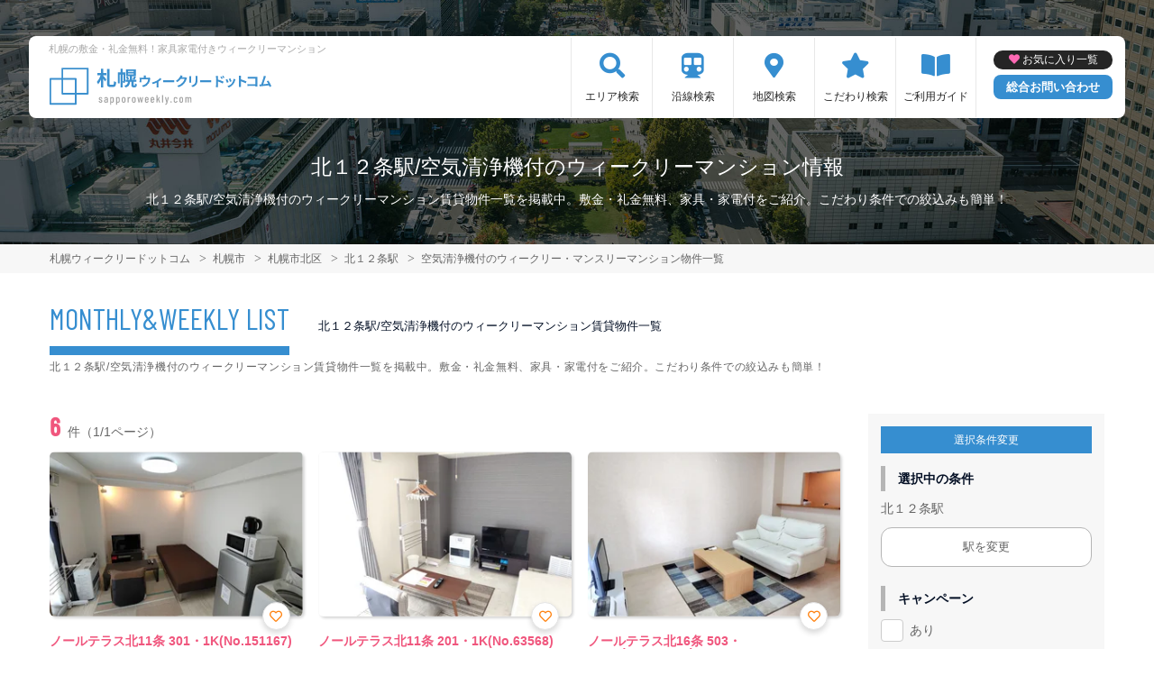

--- FILE ---
content_type: text/html; charset=UTF-8
request_url: https://www.sapporoweekly.com/srch/stations_1331/cond_29/
body_size: 7696
content:
<!DOCTYPE html>
<html lang="ja">
  <head>
        <script data-ad-client="ca-pub-2869867879816334" async src="https://pagead2.googlesyndication.com/pagead/js/adsbygoogle.js"></script>
        <meta charset="utf-8">
    <meta name="viewport" content="width=device-width, initial-scale=1.0">

    <title>北１２条駅/空気清浄機付のウィークリーマンション情報｜札幌ウィークリードットコム</title>
    <meta name="description" content="【北１２条駅】空気清浄機付のウィークリー・マンスリーマンション情報。札幌市内のウィークリーマンションなら【札幌ウィークリードットコム】敷金・礼金無料が多数！札幌駅･北大周辺･大通り･すすきのエリアの物件多数。駐車場付き･ペット可物件など様々なこだわり条件から希望のウィークリーマンションを検索いただけます。">
    <meta name="keywords" content="ウィークリー,ウィークリーマンション,マンスリー,マンスリーマンション,札幌,札幌駅,北大周辺,大通り,すすきの,札幌ウィークリー,家具家電付き,賃貸マンション">
  
    <!-- Resource Hints -->
    <meta http-equiv="x-dns-prefetch-control" content="on">
    <!-- Google Analytics -->
    <link rel="preconnect dns-prefetch" href="//www.google-analytics.com">
    <!-- Fonts -->
    <link rel="preconnect dns-prefetch" href="//fonts.googleapis.com">
    <link rel="preconnect dns-prefetch" href="//kit.fontawesome.com">
    <!-- Google Tag Manager -->
        <link rel="preconnect dns-prefetch" href="//www.googletagmanager.com">
    
        <link rel="canonical" href="https://www.sapporoweekly.com/srch/stations_1331/cond_29/">
      <meta name="robots" content="noarchive"/>

    <link href="https://fonts.googleapis.com/css?family=Barlow+Condensed&display=swap" rel="stylesheet">
    <link href="https://fonts.googleapis.com/css?family=Lato&display=swap" rel="stylesheet">
    <link rel="stylesheet" href="/common/assets/css/common/reset.css?1675156687">
    <link rel="stylesheet" href="/common/assets/css/common/common.css?1714443904">
    <link rel="stylesheet" href="/common/assets/css/common/icon-facility.css?1712645814">
    <link rel="stylesheet" href="/common/assets/css/parts/header/header-a.css?1675156687">
    <link rel="stylesheet" href="/common/assets/css/parts/footer/footer-a.css?1675156687">
    <link rel="stylesheet" href="/common/assets/css/parts/footnav/footnav-a.css?1675156687">
          <link rel="stylesheet" href="/common/assets/css/parts/srch/srchlist/srchlist.css?1725850827">
  <link rel="stylesheet" href="/common/assets/css/parts/srch/srchlist/roomlist.css?1675156687">
  <link rel="stylesheet" href="/common/assets/css/parts/srch/srchlist/srchlist-b.css?1724723964">
        <link rel="stylesheet" href="/common/assets/css/themes/368ed0.css?1675156687">
        
        <link rel="stylesheet" href="/common/assets/css/common/portal-font.css?1675156687">
    <link rel="stylesheet" href="/common/assets/css/common/site-type/area-portal.css?1675156687">
        <link rel="stylesheet" href="/css/style.css?1675156689">
    <script src="https://kit.fontawesome.com/ca47a01a1d.js" crossorigin="anonymous"></script>

    <script src="https://www.sapporoweekly.com/common/assets/js/common/jquery-3.4.1.min.js"></script>
    <script src="https://www.sapporoweekly.com/common/assets/js/common/common.js?20220221"></script>
        <script src="https://www.sapporoweekly.com/common/assets/js/common/favorite.js"></script>
    <script>
    $(function() {

      // 件数取得
      var url = "https://www.sapporoweekly.com/favorite/count/";
      favoriteCount(url);

      //初期表示設定
      favoriteSelect();
      
      // お気に入りボタンスタイル追加
      addStyleToFavBtn();

      //オンオフ
      var baseAddUrl = 'https://www.sapporoweekly.com/favorite/add/XXXXXXXXXX/';
      var baseDelUrl = 'https://www.sapporoweekly.com/favorite/delete/XXXXXXXXXX/';
      toggleFavorite(baseAddUrl, baseDelUrl);

    });
    </script>
        
    
    
      <script src="https://www.sapporoweekly.com/common/assets/js/pages/srchlist.js"></script>
  <script>
    $(function(){
      activateItemToggle();
    });
  </script>
    
    
    
        <script>(function(w,d,s,l,i){w[l]=w[l]||[];w[l].push({'gtm.start':
    new Date().getTime(),event:'gtm.js'});var f=d.getElementsByTagName(s)[0],
    j=d.createElement(s),dl=l!='dataLayer'?'&l='+l:'';j.async=true;j.src=
    'https://www.googletagmanager.com/gtm.js?id='+i+dl;f.parentNode.insertBefore(j,f);
    })(window,document,'script','dataLayer','GTM-K8V75H8');</script>
        

  </head>
  <body id="www-sapporoweekly-com">
    
          <noscript><iframe src="https://www.googletagmanager.com/ns.html?id=GTM-K8V75H8"
      height="0" width="0" style="display:none;visibility:hidden"></iframe></noscript>
        

        <div class="header">
  <link rel="stylesheet" href="/common/assets/css/parts/header/header-nav-a.css?1675156687">
<header>
  <div class="header_box">
    <div class="logo_box">
      <p class="maintitle">札幌の敷金・礼金無料！家具家電付きウィークリーマンション</p>
      <div class="logo_img">
        <a href="https://www.sapporoweekly.com">
          <img src="https://www.sapporoweekly.com/img/logo/logo_main.svg" loading="lazy" alt="札幌の敷金・礼金無料！家具家電付きウィークリーマンション 札幌ウィークリードットコム">
        </a>
      </div>
    </div>
    
    <a class="header__navbtn navbtn-request sponly" href="https://weeklyandmonthly.com/inquiry/"></a>
    
    <div class="sponly jq-headNavTgl header__navbtn">
      <div class="header__navbtn-item"></div>
      <div class="header__navbtn-item"></div>
      <div class="header__navbtn-item"></div>
    </div>
    <div class="header__nav jq-headNavTglTarget">
      <ul class="header__nav-list">
                                  <li class="header__nav-list-item area_search"><a class="t-navicon" href="https://www.sapporoweekly.com/search-area/">エリア検索</a></li>
                                      <li class="header__nav-list-item subway"><a class="t-navicon" href="https://www.sapporoweekly.com/srchline/">沿線検索</a></li>
                                      <li class="header__nav-list-item map"><a class="t-navicon" href="https://www.sapporoweekly.com/map/">地図検索</a></li>
                                      <li class="header__nav-list-item star"><a class="t-navicon" href="https://www.sapporoweekly.com/search-kodawari/">こだわり検索</a></li>
                                      <li class="header__nav-list-item guide"><a class="t-navicon" href="https://www.sapporoweekly.com/guide/">ご利用ガイド</a></li>
                                                </ul>
        <div class="header__nav-info">
                    <a class="header__nav-fav" href="https://www.sapporoweekly.com/favorite/">お気に入り一覧</a>
                              <p class="btn_request"><a class="t-bgc--tertiary" href="https://weeklyandmonthly.com/inquiry/">総合お問い合わせ</a></p>
        </div>
    </div>
  </div>
</header>  <div class="inner">
    <h1 class="header__pagetext">北１２条駅/空気清浄機付のウィークリーマンション情報</h1>
    <p class="header__pagetext-en">北１２条駅/空気清浄機付のウィークリーマンション賃貸物件一覧を掲載中。敷金・礼金無料、家具・家電付をご紹介。こだわり条件での絞込みも簡単！</p>
  </div>
</div>
    <div class="content">
      
<div class="breadcrumb">
  <ol class="breadcrumb-list inner" itemscope itemtype="https://schema.org/BreadcrumbList">
                  <li itemprop="itemListElement" itemscope itemtype="https://schema.org/ListItem">
  <a itemtype="https://schema.org/Thing" itemprop="item" href="https://www.sapporoweekly.com">
    <span itemprop="name">札幌ウィークリードットコム</span>
  </a>
  <meta itemprop="position" content="1">
</li>
              <li itemprop="itemListElement" itemscope itemtype="https://schema.org/ListItem">
  <a itemtype="https://schema.org/Thing" itemprop="item" href="https://www.sapporoweekly.com/srch/">
    <span itemprop="name">札幌市</span>
  </a>
  <meta itemprop="position" content="2">
</li>
              <li itemprop="itemListElement" itemscope itemtype="https://schema.org/ListItem">
  <a itemtype="https://schema.org/Thing" itemprop="item" href="https://www.sapporoweekly.com/srch/pref_1/city_1102/">
    <span itemprop="name">札幌市北区</span>
  </a>
  <meta itemprop="position" content="3">
</li>
              <li itemprop="itemListElement" itemscope itemtype="https://schema.org/ListItem">
  <a itemtype="https://schema.org/Thing" itemprop="item" href="https://www.sapporoweekly.com/srch/stations_1331/">
    <span itemprop="name">北１２条駅</span>
  </a>
  <meta itemprop="position" content="4">
</li>
              <li itemprop="itemListElement" itemscope itemtype="https://schema.org/ListItem">
  <a itemtype="https://schema.org/Thing" itemprop="item" href="https://www.sapporoweekly.com/srch/stations_1331/cond_29/">
    <span itemprop="name">空気清浄機付のウィークリー・マンスリーマンション物件一覧</span>
  </a>
  <meta itemprop="position" content="5">
</li>
            </ol>
</div>

<div class="roomlist">
  <div class="inner">
    <p class="title-content t-title-content s-title-content">MONTHLY&WEEKLY LIST</p>
    <h2 class="title-content-sub">北１２条駅/空気清浄機付のウィークリーマンション賃貸物件一覧</h2>
    <div class="main has-sidebar ">
      <div class="main__list">
        <div class="sort-bar">
          <p class="count"><span class="num t-color--secondary">6</span>件（1/1ページ）</p>
        </div>

                <ul class="roomitemlist">

                                  <li class="roomitemlist__item">
  <ul class="item__img-label">
          </ul>
    <a class="item-inner" href="https://www.sapporoweekly.com/srch/?cm=v&amp;id=151167" target="_blank">
    <p class="item__text-name t-color--secondary">
      ノールテラス北11条 301・1K(No.151167)
            <span class="roomitemlist__favbtn jq-favBtn jq-toggleFavorite jq-addFavoriteList" data-room-id="151167"  data-favoriteadd="https://www.sapporoweekly.com/favorite/add/XXXXXXXXXX/" data-favoritedel="https://www.sapporoweekly.com/favorite/delete/XXXXXXXXXX/" data-favoritejson="https://www.sapporoweekly.com/favorite/json/list/" data-favoritelist="https://www.sapporoweekly.com/favorite/">お気に入り登録</span>
          </p>
    <div class="item__img">
      <img src="https://p1-2ad82ee2.imageflux.jp/c!/f=webp:auto,q=85,w=300,u=0/storage/room/151167/xzxY4PWtk5S36DYGK1f4mgSkhNLuPQ3AhigVVobS.jpeg" loading="lazy" alt="北１２条駅のウィークリーマンション「ノールテラス北11条 301・1K(No.151167)」メイン画像">
    </div>
    <div class="item__text">
      <p class="item__text-detail r-access">
      	          <span>札幌市東区</span>
              </p>
            <p class="item__text-catch ">札幌駅エリアのコスパ良好物件★近隣にはスーパー・ホームセンターなど充実の好立地♪</p>
            
      
      
          </div>
  </a>
    <div class="item__bottom">
    <table class="room-info">
      <tr>
        <th>アクセス</th>
        <td colspan="3">
                        札幌市南北線「北１２条駅」徒歩12分                </td>
      </tr>
      <tr>
        <th>間取り</th>
        <td>
                1K
                </td>
        <th>面積</th>
        <td>
                18.63m&sup2;
                </td>
      </tr>
      <tr>
        <th>築年数</th>
        <td colspan="3">
                1989年8月築
                </td>
      </tr>
    </table>

        <!-- plan_id=2822 -->
      <table class="plans">
        <thead>
          <tr>
            <th>プラン名・期間</th>
            <th class="r-price__ttl">月額目安</th>
          </tr>
        </thead>
        <tbody class="r-price__num">
                                      <!-- rooms.id=151167 -->
              <tr data-plan-id="2822">
                <th class="r-price__num-name">
                  <strong>ロングステイ</strong>
                  <br>
                                    <span>215日以上～365日未満</span>
                                  </th>
                <td class="r-price__num__total-month-amount">
                                    <p class="total-month-amount"><strong>118,800</strong>円/月～</p>
                                    <span>初期費用他 47,300円～</span>
                </td>
              </tr>
                                        <!-- rooms.id=151167 -->
              <tr data-plan-id="2821">
                <th class="r-price__num-name">
                  <strong>ミドルステイ</strong>
                  <br>
                                    <span>92日以上～215日未満</span>
                                  </th>
                <td class="r-price__num__total-month-amount">
                                    <p class="total-month-amount"><strong>118,800</strong>円/月～</p>
                                    <span>初期費用他 36,300円～</span>
                </td>
              </tr>
                                        <!-- rooms.id=151167 -->
              <tr data-plan-id="2820">
                <th class="r-price__num-name">
                  <strong>ショートステイ</strong>
                  <br>
                                    <span>31日以上～92日未満</span>
                                  </th>
                <td class="r-price__num__total-month-amount">
                                    <p class="total-month-amount"><strong>118,800</strong>円/月～</p>
                                    <span>初期費用他 25,300円～</span>
                </td>
              </tr>
                    </tbody>
      </table>
      </div>
    <div class="item__bottom">
    <ul class="condition">
            <li class="condition__item">空気清浄機付</li>
            <li class="condition__item">駅近</li>
            <li class="condition__item">インターネット無料</li>
            <li class="condition__item">wifiあり</li>
            <li class="condition__item">カード決済OK</li>
          </ul>
  </div>

  
    <div class="item__bottom2">
        <div class="roomitemlist__breadcrumb">
    <ul class="roomitemlist__breadcrumb-list" itemscope itemtype="https://schema.org/BreadcrumbList">
                                  <li class="roomitemlist__breadcrumb-list-item" itemprop="itemListElement" itemscope itemtype="https://schema.org/ListItem">
  <a itemtype="https://schema.org/Thing" itemprop="item" href="https://www.sapporoweekly.com/srch/pref_1/">
    <span itemprop="name">北海道</span>
  </a>
  <meta itemprop="position" content="1">
</li>
                                      <li class="roomitemlist__breadcrumb-list-item" itemprop="itemListElement" itemscope itemtype="https://schema.org/ListItem">
  <a itemtype="https://schema.org/Thing" itemprop="item" href="https://www.sapporoweekly.com/srch/pref_1/city_1103/">
    <span itemprop="name">札幌市東区</span>
  </a>
  <meta itemprop="position" content="2">
</li>
                            </ul>
</div>      </div>
  
    
  <ul class="item__btn">
        <a class="t-btn--primary item__btn-link contact" href="https://www.sapporoweekly.com/reserve/?bb_id=151167">お問合わせ</a>
    <a class="t-btn--secondary item__btn-link tel" href="tel:050-7586-2459">電話する</a>
      </ul>
      <p class="roomitemlist__accountname">運営会社：<a href="https://www.sapporoweekly.com/srchcompany/dtl_19/">株式会社札幌ウィークリー</a></p>
  </li>                                              <li class="roomitemlist__item">
  <ul class="item__img-label">
          </ul>
    <a class="item-inner" href="https://www.sapporoweekly.com/srch/?cm=v&amp;id=63568" target="_blank">
    <p class="item__text-name t-color--secondary">
      ノールテラス北11条 201・1K(No.63568)
            <span class="roomitemlist__favbtn jq-favBtn jq-toggleFavorite jq-addFavoriteList" data-room-id="63568"  data-favoriteadd="https://www.sapporoweekly.com/favorite/add/XXXXXXXXXX/" data-favoritedel="https://www.sapporoweekly.com/favorite/delete/XXXXXXXXXX/" data-favoritejson="https://www.sapporoweekly.com/favorite/json/list/" data-favoritelist="https://www.sapporoweekly.com/favorite/">お気に入り登録</span>
          </p>
    <div class="item__img">
      <img src="https://p1-2ad82ee2.imageflux.jp/c!/f=webp:auto,q=85,w=300,u=0/storage/room/63568/e7NtVRPyQXwGRu0cZyKMFsqXbHfIJ3H8WDGRPda3.jpeg" loading="lazy" alt="北１２条駅のウィークリーマンション「ノールテラス北11条 201・1K(No.63568)」メイン画像">
    </div>
    <div class="item__text">
      <p class="item__text-detail r-access">
      	          <span>札幌市東区</span>
              </p>
            <p class="item__text-catch ">札幌駅エリアのコスパ良好物件★近隣にはスーパー・ホームセンターなど充実の好立地♪</p>
            
      
      
          </div>
  </a>
    <div class="item__bottom">
    <table class="room-info">
      <tr>
        <th>アクセス</th>
        <td colspan="3">
                        札幌市南北線「北１２条駅」徒歩12分                </td>
      </tr>
      <tr>
        <th>間取り</th>
        <td>
                1K
                </td>
        <th>面積</th>
        <td>
                18.63m&sup2;
                </td>
      </tr>
      <tr>
        <th>築年数</th>
        <td colspan="3">
                1989年8月築
                </td>
      </tr>
    </table>

        <!-- plan_id=2822 -->
      <table class="plans">
        <thead>
          <tr>
            <th>プラン名・期間</th>
            <th class="r-price__ttl">月額目安</th>
          </tr>
        </thead>
        <tbody class="r-price__num">
                                      <!-- rooms.id=63568 -->
              <tr data-plan-id="2822">
                <th class="r-price__num-name">
                  <strong>ロングステイ</strong>
                  <br>
                                    <span>215日以上～365日未満</span>
                                  </th>
                <td class="r-price__num__total-month-amount">
                                    <p class="total-month-amount"><strong>118,800</strong>円/月～</p>
                                    <span>初期費用他 47,300円～</span>
                </td>
              </tr>
                                        <!-- rooms.id=63568 -->
              <tr data-plan-id="2821">
                <th class="r-price__num-name">
                  <strong>ミドルステイ</strong>
                  <br>
                                    <span>92日以上～215日未満</span>
                                  </th>
                <td class="r-price__num__total-month-amount">
                                    <p class="total-month-amount"><strong>118,800</strong>円/月～</p>
                                    <span>初期費用他 36,300円～</span>
                </td>
              </tr>
                                        <!-- rooms.id=63568 -->
              <tr data-plan-id="2820">
                <th class="r-price__num-name">
                  <strong>ショートステイ</strong>
                  <br>
                                    <span>31日以上～92日未満</span>
                                  </th>
                <td class="r-price__num__total-month-amount">
                                    <p class="total-month-amount"><strong>118,800</strong>円/月～</p>
                                    <span>初期費用他 25,300円～</span>
                </td>
              </tr>
                    </tbody>
      </table>
      </div>
    <div class="item__bottom">
    <ul class="condition">
            <li class="condition__item">空気清浄機付</li>
            <li class="condition__item">駅近</li>
            <li class="condition__item">インターネット無料</li>
            <li class="condition__item">wifiあり</li>
            <li class="condition__item">カード決済OK</li>
          </ul>
  </div>

  
    <div class="item__bottom2">
        <div class="roomitemlist__breadcrumb">
    <ul class="roomitemlist__breadcrumb-list" itemscope itemtype="https://schema.org/BreadcrumbList">
                                  <li class="roomitemlist__breadcrumb-list-item" itemprop="itemListElement" itemscope itemtype="https://schema.org/ListItem">
  <a itemtype="https://schema.org/Thing" itemprop="item" href="https://www.sapporoweekly.com/srch/pref_1/">
    <span itemprop="name">北海道</span>
  </a>
  <meta itemprop="position" content="1">
</li>
                                      <li class="roomitemlist__breadcrumb-list-item" itemprop="itemListElement" itemscope itemtype="https://schema.org/ListItem">
  <a itemtype="https://schema.org/Thing" itemprop="item" href="https://www.sapporoweekly.com/srch/pref_1/city_1103/">
    <span itemprop="name">札幌市東区</span>
  </a>
  <meta itemprop="position" content="2">
</li>
                            </ul>
</div>      </div>
  
    
  <ul class="item__btn">
        <a class="t-btn--primary item__btn-link contact" href="https://www.sapporoweekly.com/reserve/?bb_id=63568">お問合わせ</a>
    <a class="t-btn--secondary item__btn-link tel" href="tel:050-7586-2459">電話する</a>
      </ul>
      <p class="roomitemlist__accountname">運営会社：<a href="https://www.sapporoweekly.com/srchcompany/dtl_19/">株式会社札幌ウィークリー</a></p>
  </li>                                              <li class="roomitemlist__item">
  <ul class="item__img-label">
          </ul>
    <a class="item-inner" href="https://www.sapporoweekly.com/srch/?cm=v&amp;id=127707" target="_blank">
    <p class="item__text-name t-color--secondary">
      ノールテラス北16条 503・1LDK(No.127707)
            <span class="roomitemlist__favbtn jq-favBtn jq-toggleFavorite jq-addFavoriteList" data-room-id="127707"  data-favoriteadd="https://www.sapporoweekly.com/favorite/add/XXXXXXXXXX/" data-favoritedel="https://www.sapporoweekly.com/favorite/delete/XXXXXXXXXX/" data-favoritejson="https://www.sapporoweekly.com/favorite/json/list/" data-favoritelist="https://www.sapporoweekly.com/favorite/">お気に入り登録</span>
          </p>
    <div class="item__img">
      <img src="https://p1-2ad82ee2.imageflux.jp/c!/f=webp:auto,q=85,w=300,u=0/storage/room/127707/I5FBZsmziTB1NA1RLt3jyvkKkSMkjnFFtYBslYib.jpeg" loading="lazy" alt="北１２条駅のウィークリーマンション「ノールテラス北16条 503・1LDK(No.127707)」メイン画像">
    </div>
    <div class="item__text">
      <p class="item__text-detail r-access">
      	          <span>札幌市北区</span>
              </p>
            <p class="item__text-catch ">ネット無料☆地下鉄まで徒歩4分の北大エリア♪エアコン付きのお部屋です</p>
            
      
      
          </div>
  </a>
    <div class="item__bottom">
    <table class="room-info">
      <tr>
        <th>アクセス</th>
        <td colspan="3">
                        札幌市南北線「北１８条駅」徒歩4分                </td>
      </tr>
      <tr>
        <th>間取り</th>
        <td>
                1LDK
                </td>
        <th>面積</th>
        <td>
                36.19m&sup2;
                </td>
      </tr>
      <tr>
        <th>築年数</th>
        <td colspan="3">
                2004年2月築
                </td>
      </tr>
    </table>

        <!-- plan_id=2921 -->
      <table class="plans">
        <thead>
          <tr>
            <th>プラン名・期間</th>
            <th class="r-price__ttl">月額目安</th>
          </tr>
        </thead>
        <tbody class="r-price__num">
                                      <!-- rooms.id=127707 -->
              <tr data-plan-id="2921">
                <th class="r-price__num-name">
                  <strong>ロングステイ</strong>
                  <br>
                                    <span>215日以上～365日未満</span>
                                  </th>
                <td class="r-price__num__total-month-amount">
                                    <p class="total-month-amount"><strong>165,000</strong>円/月～</p>
                                    <span>初期費用他 47,300円～</span>
                </td>
              </tr>
                                        <!-- rooms.id=127707 -->
              <tr data-plan-id="2922">
                <th class="r-price__num-name">
                  <strong>ミドルステイ</strong>
                  <br>
                                    <span>92日以上～215日未満</span>
                                  </th>
                <td class="r-price__num__total-month-amount">
                                    <p class="total-month-amount"><strong>168,300</strong>円/月～</p>
                                    <span>初期費用他 36,300円～</span>
                </td>
              </tr>
                                        <!-- rooms.id=127707 -->
              <tr data-plan-id="2923">
                <th class="r-price__num-name">
                  <strong>ショートステイ</strong>
                  <br>
                                    <span>31日以上～92日未満</span>
                                  </th>
                <td class="r-price__num__total-month-amount">
                                    <p class="total-month-amount"><strong>171,600</strong>円/月～</p>
                                    <span>初期費用他 25,300円～</span>
                </td>
              </tr>
                    </tbody>
      </table>
      </div>
    <div class="item__bottom">
    <ul class="condition">
            <li class="condition__item">空気清浄機付</li>
            <li class="condition__item">女性向け</li>
            <li class="condition__item">ファミリー向け</li>
            <li class="condition__item">駅近</li>
            <li class="condition__item">インターネット無料</li>
          </ul>
  </div>

  
    <div class="item__bottom2">
        <div class="roomitemlist__breadcrumb">
    <ul class="roomitemlist__breadcrumb-list" itemscope itemtype="https://schema.org/BreadcrumbList">
                                  <li class="roomitemlist__breadcrumb-list-item" itemprop="itemListElement" itemscope itemtype="https://schema.org/ListItem">
  <a itemtype="https://schema.org/Thing" itemprop="item" href="https://www.sapporoweekly.com/srch/pref_1/">
    <span itemprop="name">北海道</span>
  </a>
  <meta itemprop="position" content="1">
</li>
                                      <li class="roomitemlist__breadcrumb-list-item" itemprop="itemListElement" itemscope itemtype="https://schema.org/ListItem">
  <a itemtype="https://schema.org/Thing" itemprop="item" href="https://www.sapporoweekly.com/srch/pref_1/city_1102/">
    <span itemprop="name">札幌市北区</span>
  </a>
  <meta itemprop="position" content="2">
</li>
                            </ul>
</div>      </div>
  
    
  <ul class="item__btn">
        <a class="t-btn--primary item__btn-link contact" href="https://www.sapporoweekly.com/reserve/?bb_id=127707">お問合わせ</a>
    <a class="t-btn--secondary item__btn-link tel" href="tel:050-7586-2459">電話する</a>
      </ul>
      <p class="roomitemlist__accountname">運営会社：<a href="https://www.sapporoweekly.com/srchcompany/dtl_19/">株式会社札幌ウィークリー</a></p>
  </li>                                              <li class="roomitemlist__item">
  <ul class="item__img-label">
          </ul>
    <a class="item-inner" href="https://www.sapporoweekly.com/srch/?cm=v&amp;id=63551" target="_blank">
    <p class="item__text-name t-color--secondary">
      ノールテラスTI 303・1LDK(No.63551)
            <span class="roomitemlist__favbtn jq-favBtn jq-toggleFavorite jq-addFavoriteList" data-room-id="63551"  data-favoriteadd="https://www.sapporoweekly.com/favorite/add/XXXXXXXXXX/" data-favoritedel="https://www.sapporoweekly.com/favorite/delete/XXXXXXXXXX/" data-favoritejson="https://www.sapporoweekly.com/favorite/json/list/" data-favoritelist="https://www.sapporoweekly.com/favorite/">お気に入り登録</span>
          </p>
    <div class="item__img">
      <img src="https://p1-2ad82ee2.imageflux.jp/c!/f=webp:auto,q=85,w=300,u=0/storage/room/63551/MxB0EbGSwOGYKXZEXBpS26TgbdpVHRuT9bzhEd6g.jpeg" loading="lazy" alt="北１２条駅のウィークリーマンション「ノールテラスTI 303・1LDK(No.63551)」メイン画像">
    </div>
    <div class="item__text">
      <p class="item__text-detail r-access">
      	          <span>札幌市北区</span>
              </p>
            <p class="item__text-catch ">ネット無料☆地下鉄駅徒歩3分☆JR札幌駅や北海道大学も徒歩圏内☆</p>
            
      
      
          </div>
  </a>
    <div class="item__bottom">
    <table class="room-info">
      <tr>
        <th>アクセス</th>
        <td colspan="3">
                        札幌市南北線「北１２条駅」徒歩2分                </td>
      </tr>
      <tr>
        <th>間取り</th>
        <td>
                1DK
                </td>
        <th>面積</th>
        <td>
                30.4m&sup2;
                </td>
      </tr>
      <tr>
        <th>築年数</th>
        <td colspan="3">
                2011年9月築
                </td>
      </tr>
    </table>

        <!-- plan_id=2853 -->
      <table class="plans">
        <thead>
          <tr>
            <th>プラン名・期間</th>
            <th class="r-price__ttl">月額目安</th>
          </tr>
        </thead>
        <tbody class="r-price__num">
                                      <!-- rooms.id=63551 -->
              <tr data-plan-id="2853">
                <th class="r-price__num-name">
                  <strong>ロングステイ</strong>
                  <br>
                                    <span>215日以上～365日未満</span>
                                  </th>
                <td class="r-price__num__total-month-amount">
                                    <p class="total-month-amount"><strong>141,900</strong>円/月～</p>
                                    <span>初期費用他 47,300円～</span>
                </td>
              </tr>
                                        <!-- rooms.id=63551 -->
              <tr data-plan-id="2852">
                <th class="r-price__num-name">
                  <strong>ミドルステイ</strong>
                  <br>
                                    <span>92日以上～215日未満</span>
                                  </th>
                <td class="r-price__num__total-month-amount">
                                    <p class="total-month-amount"><strong>145,200</strong>円/月～</p>
                                    <span>初期費用他 36,300円～</span>
                </td>
              </tr>
                                        <!-- rooms.id=63551 -->
              <tr data-plan-id="2851">
                <th class="r-price__num-name">
                  <strong>ショートステイ</strong>
                  <br>
                                    <span>31日以上～92日未満</span>
                                  </th>
                <td class="r-price__num__total-month-amount">
                                    <p class="total-month-amount"><strong>148,500</strong>円/月～</p>
                                    <span>初期費用他 25,300円～</span>
                </td>
              </tr>
                    </tbody>
      </table>
      </div>
    <div class="item__bottom">
    <ul class="condition">
            <li class="condition__item">空気清浄機付</li>
            <li class="condition__item">女性向け</li>
            <li class="condition__item">駅近</li>
            <li class="condition__item">インターネット無料</li>
            <li class="condition__item">wifiあり</li>
          </ul>
  </div>

  
    <div class="item__bottom2">
        <div class="roomitemlist__breadcrumb">
    <ul class="roomitemlist__breadcrumb-list" itemscope itemtype="https://schema.org/BreadcrumbList">
                                  <li class="roomitemlist__breadcrumb-list-item" itemprop="itemListElement" itemscope itemtype="https://schema.org/ListItem">
  <a itemtype="https://schema.org/Thing" itemprop="item" href="https://www.sapporoweekly.com/srch/pref_1/">
    <span itemprop="name">北海道</span>
  </a>
  <meta itemprop="position" content="1">
</li>
                                      <li class="roomitemlist__breadcrumb-list-item" itemprop="itemListElement" itemscope itemtype="https://schema.org/ListItem">
  <a itemtype="https://schema.org/Thing" itemprop="item" href="https://www.sapporoweekly.com/srch/pref_1/city_1102/">
    <span itemprop="name">札幌市北区</span>
  </a>
  <meta itemprop="position" content="2">
</li>
                            </ul>
</div>      </div>
  
    
  <ul class="item__btn">
        <a class="t-btn--primary item__btn-link contact" href="https://www.sapporoweekly.com/reserve/?bb_id=63551">お問合わせ</a>
    <a class="t-btn--secondary item__btn-link tel" href="tel:050-7586-2459">電話する</a>
      </ul>
      <p class="roomitemlist__accountname">運営会社：<a href="https://www.sapporoweekly.com/srchcompany/dtl_19/">株式会社札幌ウィークリー</a></p>
  </li>                                              <li class="roomitemlist__item">
  <ul class="item__img-label">
          </ul>
    <a class="item-inner" href="https://www.sapporoweekly.com/srch/?cm=v&amp;id=125335" target="_blank">
    <p class="item__text-name t-color--secondary">
      ノールテラス北16条 601・1LDK(No.125335)
            <span class="roomitemlist__favbtn jq-favBtn jq-toggleFavorite jq-addFavoriteList" data-room-id="125335"  data-favoriteadd="https://www.sapporoweekly.com/favorite/add/XXXXXXXXXX/" data-favoritedel="https://www.sapporoweekly.com/favorite/delete/XXXXXXXXXX/" data-favoritejson="https://www.sapporoweekly.com/favorite/json/list/" data-favoritelist="https://www.sapporoweekly.com/favorite/">お気に入り登録</span>
          </p>
    <div class="item__img">
      <img src="https://p1-2ad82ee2.imageflux.jp/c!/f=webp:auto,q=85,w=300,u=0/storage/room/125335/JWSYDVHzwGihMBzGWELR7mZIKbL5l8mucy41Qm6B.jpeg" loading="lazy" alt="北１２条駅のウィークリーマンション「ノールテラス北16条 601・1LDK(No.125335)」メイン画像">
    </div>
    <div class="item__text">
      <p class="item__text-detail r-access">
      	          <span>札幌市北区</span>
              </p>
            <p class="item__text-catch ">ネット無料☆地下鉄まで徒歩4分の北大エリア♪エアコン付きのお部屋です</p>
            
      
      
          </div>
  </a>
    <div class="item__bottom">
    <table class="room-info">
      <tr>
        <th>アクセス</th>
        <td colspan="3">
                        札幌市南北線「北１８条駅」徒歩4分                </td>
      </tr>
      <tr>
        <th>間取り</th>
        <td>
                1LDK
                </td>
        <th>面積</th>
        <td>
                36.19m&sup2;
                </td>
      </tr>
      <tr>
        <th>築年数</th>
        <td colspan="3">
                2004年2月築
                </td>
      </tr>
    </table>

        <!-- plan_id=2921 -->
      <table class="plans">
        <thead>
          <tr>
            <th>プラン名・期間</th>
            <th class="r-price__ttl">月額目安</th>
          </tr>
        </thead>
        <tbody class="r-price__num">
                                      <!-- rooms.id=125335 -->
              <tr data-plan-id="2921">
                <th class="r-price__num-name">
                  <strong>ロングステイ</strong>
                  <br>
                                    <span>215日以上～365日未満</span>
                                  </th>
                <td class="r-price__num__total-month-amount">
                                    <p class="total-month-amount"><strong>165,000</strong>円/月～</p>
                                    <span>初期費用他 47,300円～</span>
                </td>
              </tr>
                                        <!-- rooms.id=125335 -->
              <tr data-plan-id="2922">
                <th class="r-price__num-name">
                  <strong>ミドルステイ</strong>
                  <br>
                                    <span>92日以上～215日未満</span>
                                  </th>
                <td class="r-price__num__total-month-amount">
                                    <p class="total-month-amount"><strong>168,300</strong>円/月～</p>
                                    <span>初期費用他 36,300円～</span>
                </td>
              </tr>
                                        <!-- rooms.id=125335 -->
              <tr data-plan-id="2923">
                <th class="r-price__num-name">
                  <strong>ショートステイ</strong>
                  <br>
                                    <span>31日以上～92日未満</span>
                                  </th>
                <td class="r-price__num__total-month-amount">
                                    <p class="total-month-amount"><strong>171,600</strong>円/月～</p>
                                    <span>初期費用他 25,300円～</span>
                </td>
              </tr>
                    </tbody>
      </table>
      </div>
    <div class="item__bottom">
    <ul class="condition">
            <li class="condition__item">空気清浄機付</li>
            <li class="condition__item">女性向け</li>
            <li class="condition__item">ファミリー向け</li>
            <li class="condition__item">駅近</li>
            <li class="condition__item">インターネット無料</li>
          </ul>
  </div>

  
    <div class="item__bottom2">
        <div class="roomitemlist__breadcrumb">
    <ul class="roomitemlist__breadcrumb-list" itemscope itemtype="https://schema.org/BreadcrumbList">
                                  <li class="roomitemlist__breadcrumb-list-item" itemprop="itemListElement" itemscope itemtype="https://schema.org/ListItem">
  <a itemtype="https://schema.org/Thing" itemprop="item" href="https://www.sapporoweekly.com/srch/pref_1/">
    <span itemprop="name">北海道</span>
  </a>
  <meta itemprop="position" content="1">
</li>
                                      <li class="roomitemlist__breadcrumb-list-item" itemprop="itemListElement" itemscope itemtype="https://schema.org/ListItem">
  <a itemtype="https://schema.org/Thing" itemprop="item" href="https://www.sapporoweekly.com/srch/pref_1/city_1102/">
    <span itemprop="name">札幌市北区</span>
  </a>
  <meta itemprop="position" content="2">
</li>
                            </ul>
</div>      </div>
  
    
  <ul class="item__btn">
        <a class="t-btn--primary item__btn-link contact" href="https://www.sapporoweekly.com/reserve/?bb_id=125335">お問合わせ</a>
    <a class="t-btn--secondary item__btn-link tel" href="tel:050-7586-2459">電話する</a>
      </ul>
      <p class="roomitemlist__accountname">運営会社：<a href="https://www.sapporoweekly.com/srchcompany/dtl_19/">株式会社札幌ウィークリー</a></p>
  </li>                                              <li class="roomitemlist__item">
  <ul class="item__img-label">
          </ul>
    <a class="item-inner" href="https://www.sapporoweekly.com/srch/?cm=v&amp;id=63571" target="_blank">
    <p class="item__text-name t-color--secondary">
      ノールテラスME 401・1LDK(No.63571)
            <span class="roomitemlist__favbtn jq-favBtn jq-toggleFavorite jq-addFavoriteList" data-room-id="63571"  data-favoriteadd="https://www.sapporoweekly.com/favorite/add/XXXXXXXXXX/" data-favoritedel="https://www.sapporoweekly.com/favorite/delete/XXXXXXXXXX/" data-favoritejson="https://www.sapporoweekly.com/favorite/json/list/" data-favoritelist="https://www.sapporoweekly.com/favorite/">お気に入り登録</span>
          </p>
    <div class="item__img">
      <img src="https://p1-2ad82ee2.imageflux.jp/c!/f=webp:auto,q=85,w=300,u=0/storage/room/63571/o90WdWq3hwpkhmCCv0J6JNfaaO9W7ychhVHgZAYi.jpeg" loading="lazy" alt="北１２条駅のウィークリーマンション「ノールテラスME 401・1LDK(No.63571)」メイン画像">
    </div>
    <div class="item__text">
      <p class="item__text-detail r-access">
      	          <span>札幌市東区</span>
              </p>
            <p class="item__text-catch ">【札幌駅東エリア】オール電化のデザイナーズMS☆無料Wi-Fi☆天使病院・北大・JR札幌駅が徒歩圏内！長期にもおススメです♪</p>
            
      
      
          </div>
  </a>
    <div class="item__bottom">
    <table class="room-info">
      <tr>
        <th>アクセス</th>
        <td colspan="3">
                        札幌市南北線「北１２条駅」徒歩11分                </td>
      </tr>
      <tr>
        <th>間取り</th>
        <td>
                1LDK
                </td>
        <th>面積</th>
        <td>
                35.88m&sup2;
                </td>
      </tr>
      <tr>
        <th>築年数</th>
        <td colspan="3">
                2013年3月築
                </td>
      </tr>
    </table>

        <!-- plan_id=2890 -->
      <table class="plans">
        <thead>
          <tr>
            <th>プラン名・期間</th>
            <th class="r-price__ttl">月額目安</th>
          </tr>
        </thead>
        <tbody class="r-price__num">
                                      <!-- rooms.id=63571 -->
              <tr data-plan-id="2890">
                <th class="r-price__num-name">
                  <strong>ロングステイ</strong>
                  <br>
                                    <span>215日以上～365日未満</span>
                                  </th>
                <td class="r-price__num__total-month-amount">
                                    <p class="total-month-amount"><strong>141,900</strong>円/月～</p>
                                    <span>初期費用他 47,300円～</span>
                </td>
              </tr>
                                        <!-- rooms.id=63571 -->
              <tr data-plan-id="2891">
                <th class="r-price__num-name">
                  <strong>ミドルステイ</strong>
                  <br>
                                    <span>92日以上～215日未満</span>
                                  </th>
                <td class="r-price__num__total-month-amount">
                                    <p class="total-month-amount"><strong>145,200</strong>円/月～</p>
                                    <span>初期費用他 36,300円～</span>
                </td>
              </tr>
                                        <!-- rooms.id=63571 -->
              <tr data-plan-id="2892">
                <th class="r-price__num-name">
                  <strong>ショートステイ</strong>
                  <br>
                                    <span>31日以上～92日未満</span>
                                  </th>
                <td class="r-price__num__total-month-amount">
                                    <p class="total-month-amount"><strong>148,500</strong>円/月～</p>
                                    <span>初期費用他 25,300円～</span>
                </td>
              </tr>
                    </tbody>
      </table>
      </div>
    <div class="item__bottom">
    <ul class="condition">
            <li class="condition__item">空気清浄機付</li>
            <li class="condition__item">女性向け</li>
            <li class="condition__item">駅近</li>
            <li class="condition__item">インターネット無料</li>
            <li class="condition__item">wifiあり</li>
          </ul>
  </div>

  
    <div class="item__bottom2">
        <div class="roomitemlist__breadcrumb">
    <ul class="roomitemlist__breadcrumb-list" itemscope itemtype="https://schema.org/BreadcrumbList">
                                  <li class="roomitemlist__breadcrumb-list-item" itemprop="itemListElement" itemscope itemtype="https://schema.org/ListItem">
  <a itemtype="https://schema.org/Thing" itemprop="item" href="https://www.sapporoweekly.com/srch/pref_1/">
    <span itemprop="name">北海道</span>
  </a>
  <meta itemprop="position" content="1">
</li>
                                      <li class="roomitemlist__breadcrumb-list-item" itemprop="itemListElement" itemscope itemtype="https://schema.org/ListItem">
  <a itemtype="https://schema.org/Thing" itemprop="item" href="https://www.sapporoweekly.com/srch/pref_1/city_1103/">
    <span itemprop="name">札幌市東区</span>
  </a>
  <meta itemprop="position" content="2">
</li>
                            </ul>
</div>      </div>
  
    
  <ul class="item__btn">
        <a class="t-btn--primary item__btn-link contact" href="https://www.sapporoweekly.com/reserve/?bb_id=63571">お問合わせ</a>
    <a class="t-btn--secondary item__btn-link tel" href="tel:050-7586-2459">電話する</a>
      </ul>
      <p class="roomitemlist__accountname">運営会社：<a href="https://www.sapporoweekly.com/srchcompany/dtl_19/">株式会社札幌ウィークリー</a></p>
  </li>                      
        </ul>

        <div class="pager">
        
        </div>
                  
          
          
          
          
                                
          
          
                                              </div>

            <span id="jump-srchcond"></span>
      <p class="search-title-sub">北１２条駅/空気清浄機付のウィークリーマンション賃貸物件一覧を掲載中。敷金・礼金無料、家具・家電付をご紹介。こだわり条件での絞込みも簡単！<span class="search-title-sub-trigger">…</span></p>
      <div class="main__menu">
                <div class="condpanel">
          <p class="condpanel__title t-label-item">選択条件変更</p>
          <form method="post" action="https://www.sapporoweekly.com/room-search/">
            <input type="hidden" name="_token" value="H2pnEgO8JxL4kp73j5R1HULjRvmiy0YT9uBcYlxM" autocomplete="off">
            
            
            
            
            
            
            
                        <input type="hidden" name="station_id" value="1331" />
            
            
            <div class="condpanel__item">
              <p class="condpanel__item-title">選択中の条件</p>
                            <p class="txt-selected">北１２条駅</p>
                                            <a href="https://www.sapporoweekly.com/srchline/" class="areaselect-link">駅を変更</a>
                            
              
              <!-- 市区町村リンク -->
                          </div>
                                                
                        <div class="jq-showMoreTarget">
                            <div class="condpanel__item">
                <p class="condpanel__item-title">キャンペーン</p>
                <div class="checkboxlist">
                  <input type="checkbox" name="campaign" id="campaign" value="1" >
                  <label for="campaign">あり</label>
                </div>
              </div>
              
              <div class="condpanel__item">
                <p class="condpanel__item-title">駅徒歩</p>
                <div class="select">
                  <select name="on_foot">
                    <option value="">指定しない</option>
                                        <option value="1" >1分以内</option>
                                        <option value="3" >3分以内</option>
                                        <option value="5" >5分以内</option>
                                        <option value="7" >7分以内</option>
                                        <option value="10" >10分以内</option>
                                        <option value="15" >15分以内</option>
                                        <option value="20" >20分以内</option>
                                      </select>
                </div>
              </div>

              <div class="condpanel__item">
                <p class="condpanel__item-title">部屋面積</p>
                <div class="select-range">
                  <div class="select">
                    <select name="room_size_st">
                      <option value="">下限</option>
                                            <option value="15" >15㎡</option>
                                            <option value="20" >20㎡</option>
                                            <option value="25" >25㎡</option>
                                            <option value="30" >30㎡</option>
                                            <option value="35" >35㎡</option>
                                            <option value="40" >40㎡</option>
                                            <option value="45" >45㎡</option>
                                            <option value="50" >50㎡</option>
                                            <option value="60" >60㎡</option>
                                            <option value="70" >70㎡</option>
                                            <option value="80" >80㎡</option>
                                            <option value="90" >90㎡</option>
                                            <option value="100" >100㎡</option>
                                            <option value="200" >200㎡</option>
                                          </select>
                  </div>
                  <span class="dash">～</span>
                  <div class="select">
                    <select name="room_size_ed">
                      <option value="">上限</option>
                                            <option value="15" >15㎡</option>
                                            <option value="20" >20㎡</option>
                                            <option value="25" >25㎡</option>
                                            <option value="30" >30㎡</option>
                                            <option value="35" >35㎡</option>
                                            <option value="40" >40㎡</option>
                                            <option value="45" >45㎡</option>
                                            <option value="50" >50㎡</option>
                                            <option value="60" >60㎡</option>
                                            <option value="70" >70㎡</option>
                                            <option value="80" >80㎡</option>
                                            <option value="90" >90㎡</option>
                                            <option value="100" >100㎡</option>
                                            <option value="200" >200㎡</option>
                                          </select>
                  </div>
                </div>
              </div>

              <div class="condpanel__item">
                <p class="condpanel__item-title">こだわり条件</p>
                <div class="checkboxlist">
                                    <input type="checkbox" name="cond[]" id="cond-16" value="16" >
                  <label for="cond-16">
                    <a href="https://www.sapporoweekly.com/srch/stations_1331/cond_16/">女性向け</a>
                  </label>
                                    <input type="checkbox" name="cond[]" id="cond-22" value="22" >
                  <label for="cond-22">
                    <a href="https://www.sapporoweekly.com/srch/stations_1331/cond_22/">ファミリー向け</a>
                  </label>
                                    <input type="checkbox" name="cond[]" id="cond-34" value="34" >
                  <label for="cond-34">
                    <a href="https://www.sapporoweekly.com/srch/stations_1331/cond_34/">同棲向け</a>
                  </label>
                                    <input type="checkbox" name="cond[]" id="cond-6" value="6" >
                  <label for="cond-6">
                    <a href="https://www.sapporoweekly.com/srch/stations_1331/cond_6/">ペット可</a>
                  </label>
                                    <input type="checkbox" name="cond[]" id="cond-13" value="13" >
                  <label for="cond-13">
                    <a href="https://www.sapporoweekly.com/srch/stations_1331/cond_13/">高級・ハイグレード</a>
                  </label>
                                    <input type="checkbox" name="cond[]" id="cond-33" value="33" >
                  <label for="cond-33">
                    <a href="https://www.sapporoweekly.com/srch/stations_1331/cond_33/">家具なしOK</a>
                  </label>
                                    <input type="checkbox" name="cond[]" id="cond-1" value="1" >
                  <label for="cond-1">
                    <a href="https://www.sapporoweekly.com/srch/stations_1331/cond_1/">駅近</a>
                  </label>
                                    <input type="checkbox" name="cond[]" id="cond-2" value="2" >
                  <label for="cond-2">
                    <a href="https://www.sapporoweekly.com/srch/stations_1331/cond_2/">インターネット無料</a>
                  </label>
                                    <input type="checkbox" name="cond[]" id="cond-3" value="3" >
                  <label for="cond-3">
                    <a href="https://www.sapporoweekly.com/srch/stations_1331/cond_3/">wifiあり</a>
                  </label>
                                    <input type="checkbox" name="cond[]" id="cond-4" value="4" >
                  <label for="cond-4">
                    <a href="https://www.sapporoweekly.com/srch/stations_1331/cond_4/">駐車場あり</a>
                  </label>
                  
                  <div class="jq-showMoreTargetPC">
                                    <input type="checkbox" name="cond[]" id="cond-5" value="5" >
                  <label for="cond-5">
                    <a href="https://www.sapporoweekly.com/srch/stations_1331/cond_5/">オートロック</a>
                  </label>
                                    <input type="checkbox" name="cond[]" id="cond-7" value="7" >
                  <label for="cond-7">
                    <a href="https://www.sapporoweekly.com/srch/stations_1331/cond_7/">手数料無料</a>
                  </label>
                                    <input type="checkbox" name="cond[]" id="cond-8" value="8" >
                  <label for="cond-8">
                    <a href="https://www.sapporoweekly.com/srch/stations_1331/cond_8/">保証人不要</a>
                  </label>
                                    <input type="checkbox" name="cond[]" id="cond-9" value="9" >
                  <label for="cond-9">
                    <a href="https://www.sapporoweekly.com/srch/stations_1331/cond_9/">広めのLDK</a>
                  </label>
                                    <input type="checkbox" name="cond[]" id="cond-10" value="10" >
                  <label for="cond-10">
                    <a href="https://www.sapporoweekly.com/srch/stations_1331/cond_10/">風呂･トイレ別</a>
                  </label>
                                    <input type="checkbox" name="cond[]" id="cond-11" value="11" >
                  <label for="cond-11">
                    <a href="https://www.sapporoweekly.com/srch/stations_1331/cond_11/">家具付賃貸</a>
                  </label>
                                    <input type="checkbox" name="cond[]" id="cond-12" value="12" >
                  <label for="cond-12">
                    <a href="https://www.sapporoweekly.com/srch/stations_1331/cond_12/">禁煙ルーム</a>
                  </label>
                                    <input type="checkbox" name="cond[]" id="cond-14" value="14" >
                  <label for="cond-14">
                    <a href="https://www.sapporoweekly.com/srch/stations_1331/cond_14/">温泉付き</a>
                  </label>
                                    <input type="checkbox" name="cond[]" id="cond-15" value="15" >
                  <label for="cond-15">
                    <a href="https://www.sapporoweekly.com/srch/stations_1331/cond_15/">カード決済OK</a>
                  </label>
                                    <input type="checkbox" name="cond[]" id="cond-17" value="17" >
                  <label for="cond-17">
                    <a href="https://www.sapporoweekly.com/srch/stations_1331/cond_17/">デザイナーズ</a>
                  </label>
                                    <input type="checkbox" name="cond[]" id="cond-18" value="18" >
                  <label for="cond-18">
                    <a href="https://www.sapporoweekly.com/srch/stations_1331/cond_18/">リフォーム済</a>
                  </label>
                                    <input type="checkbox" name="cond[]" id="cond-19" value="19" >
                  <label for="cond-19">
                    <a href="https://www.sapporoweekly.com/srch/stations_1331/cond_19/">上階･眺望抜群</a>
                  </label>
                                    <input type="checkbox" name="cond[]" id="cond-20" value="20" >
                  <label for="cond-20">
                    <a href="https://www.sapporoweekly.com/srch/stations_1331/cond_20/">学生向け</a>
                  </label>
                                    <input type="checkbox" name="cond[]" id="cond-21" value="21" >
                  <label for="cond-21">
                    <a href="https://www.sapporoweekly.com/srch/stations_1331/cond_21/">法人契約歓迎</a>
                  </label>
                                    <input type="checkbox" name="cond[]" id="cond-23" value="23" >
                  <label for="cond-23">
                    <a href="https://www.sapporoweekly.com/srch/stations_1331/cond_23/">出張・研修向け</a>
                  </label>
                                    <input type="checkbox" name="cond[]" id="cond-24" value="24" >
                  <label for="cond-24">
                    <a href="https://www.sapporoweekly.com/srch/stations_1331/cond_24/">日当り良好</a>
                  </label>
                                    <input type="checkbox" name="cond[]" id="cond-25" value="25" >
                  <label for="cond-25">
                    <a href="https://www.sapporoweekly.com/srch/stations_1331/cond_25/">閑静な住宅地</a>
                  </label>
                                    <input type="checkbox" name="cond[]" id="cond-26" value="26" >
                  <label for="cond-26">
                    <a href="https://www.sapporoweekly.com/srch/stations_1331/cond_26/">清掃サービス有</a>
                  </label>
                                    <input type="checkbox" name="cond[]" id="cond-27" value="27" >
                  <label for="cond-27">
                    <a href="https://www.sapporoweekly.com/srch/stations_1331/cond_27/">賃料交渉可</a>
                  </label>
                                    <input type="checkbox" name="cond[]" id="cond-28" value="28" >
                  <label for="cond-28">
                    <a href="https://www.sapporoweekly.com/srch/stations_1331/cond_28/">テレワーク・在宅勤務可</a>
                  </label>
                                    <input type="checkbox" name="cond[]" id="cond-29" value="29" checked="checked" >
                  <label for="cond-29">
                    <a href="https://www.sapporoweekly.com/srch/stations_1331/cond_29/">空気清浄機付</a>
                  </label>
                                    <input type="checkbox" name="cond[]" id="cond-30" value="30" >
                  <label for="cond-30">
                    <a href="https://www.sapporoweekly.com/srch/stations_1331/cond_30/">病院近く</a>
                  </label>
                                    <input type="checkbox" name="cond[]" id="cond-31" value="31" >
                  <label for="cond-31">
                    <a href="https://www.sapporoweekly.com/srch/stations_1331/cond_31/">大学近く</a>
                  </label>
                                    <input type="checkbox" name="cond[]" id="cond-32" value="32" >
                  <label for="cond-32">
                    <a href="https://www.sapporoweekly.com/srch/stations_1331/cond_32/">特急対応可</a>
                  </label>
                                    </div>

                </div>
              </div>
              <p class="btn-more pconly jq-showMorePC">さらに表示</p>

              <input type="submit" value="この条件で検索" class="btn-submit">
            </div>
            <p class="btn-more sponly jq-showMore">さらに表示</p>
          </form>
        </div>

      </div><!--/.main__menu-->
       
    </div>

  </div>
</div>





    </div>
    
    <div class="inner">
  <p class="common_siteinfo" id="position-footer">
      札幌の家具家電付きウィークリーマンション・マンスリーマンション情報！マンスリー＋ウィークリーでのご利用も可能です。連泊・長期出張の経費削減に、法人様にも大好評！寮・社宅としても安心してご利用いただけます！家具家電付きで単身赴任にも便利です。
    </p>
</div>


<div class="footer t-bgc--sub">
  <footer>
    <div class="inner">
      <p class="footer_text"><span>札幌ウィークリードットコム</span><span class="pconly">｜</span><span>札幌の敷金・礼金無料！家具家電付きウィークリーマンション</span></p>
      <ul class="footer_nav">
        <li><a href="https://www.sapporoweekly.com/link/">関連リンク</a></li>
        <li><a href="https://www.sapporoweekly.com/sitemap/">サイトマップ</a></li>
                <li><a href="https://www.sapporoweekly.com/terms/">利用規約</a></li>
                <li><a href="https://www.sapporoweekly.com/privacypolicy/">プライバシーポリシー</a></li>
        <li><a href="https://www.sapporoweekly.com/company/">サイト運営会社</a></li>
        
                <li><a href="https://weeklyandmonthly.co.jp/service/monthlyportal/order/">掲載のお問い合わせ</a></li>
              </ul>
    </div>
    <div class="copy_box t-bgc--tertiary">
      <div class="inner">
        <p class="copy_text">Copyright(c) 札幌ウィークリードットコム.All right reserved.</p>
      </div>
    </div>
  </footer>
</div>
<!-- //footer -->
  </body>
</html>


--- FILE ---
content_type: text/html; charset=utf-8
request_url: https://www.google.com/recaptcha/api2/aframe
body_size: 173
content:
<!DOCTYPE HTML><html><head><meta http-equiv="content-type" content="text/html; charset=UTF-8"></head><body><script nonce="vaq0duwnv5T5CE31nsBvHw">/** Anti-fraud and anti-abuse applications only. See google.com/recaptcha */ try{var clients={'sodar':'https://pagead2.googlesyndication.com/pagead/sodar?'};window.addEventListener("message",function(a){try{if(a.source===window.parent){var b=JSON.parse(a.data);var c=clients[b['id']];if(c){var d=document.createElement('img');d.src=c+b['params']+'&rc='+(localStorage.getItem("rc::a")?sessionStorage.getItem("rc::b"):"");window.document.body.appendChild(d);sessionStorage.setItem("rc::e",parseInt(sessionStorage.getItem("rc::e")||0)+1);localStorage.setItem("rc::h",'1768553486632');}}}catch(b){}});window.parent.postMessage("_grecaptcha_ready", "*");}catch(b){}</script></body></html>